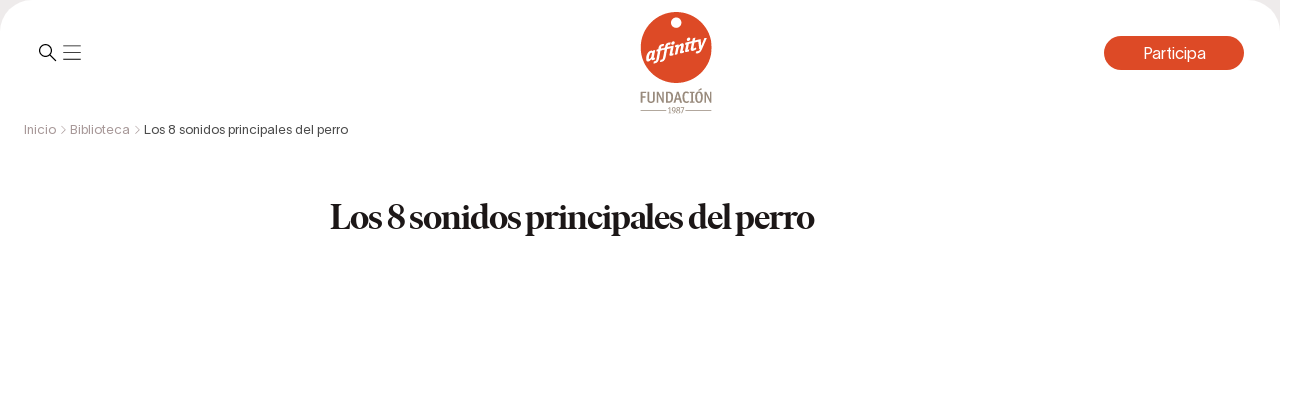

--- FILE ---
content_type: text/x-component
request_url: https://www.fundacion-affinity.org/es/los-8-sonidos-principales-del-perro
body_size: -368
content:
0:["$@1",["tCtnLLxuXEKpNaEbQMimh",null]]
1:{"data":{"slug":[{"_key":"en","_type":"internationalizedArraySlugValue","value":{"_type":"slug","current":"the-8-main-dog-sounds"}},{"_key":"es","_type":"internationalizedArraySlugValue","value":{"_type":"slug","current":"los-8-sonidos-principales-del-perro"}},{"_key":"ca","_type":"internationalizedArraySlugValue","value":{"_type":"slug","current":"els-8-sons-principals-del-gos"}},{"_key":"fr","_type":"internationalizedArraySlugValue","value":{"_type":"slug","current":"les-8-sons-principaux-du-chien"}}]}}


--- FILE ---
content_type: text/x-component
request_url: https://www.fundacion-affinity.org/es?_rsc=xuubd
body_size: 51
content:
0:["tCtnLLxuXEKpNaEbQMimh",[["children",["lang","es","d"],"children","(home)",["(home)",{"children":["__PAGE__",{}]}],null,null]]]


--- FILE ---
content_type: application/javascript; charset=UTF-8
request_url: https://www.fundacion-affinity.org/_next/static/chunks/385.js
body_size: 8739
content:
(self.webpackChunk_N_E=self.webpackChunk_N_E||[]).push([[385],{14532:function(C){C.exports={style:{fontFamily:"'__ivarDisplay_983238', '__ivarDisplay_Fallback_983238'"},className:"__className_983238"}},14052:function(C){C.exports={style:{fontFamily:"'__lausanne_2f41b6', '__lausanne_Fallback_2f41b6'"},className:"__className_2f41b6"}},59764:function(C,e,t){"use strict";t.r(e),t.d(e,{DEFAULT_COLORS:function(){return a}});let a={primary:["#FFF4F1","#F7CABE","#EE9F8C","#E67559","#DD4A26","#D7441E","#D13F17","#CC390F","#C63408","#C02E00"],secondary:["#f9fee7","#ecfbb7","#e0f886","#d3f556","#c6f326","#add90c","#87a90a","#607907","#3a4804","#131801"],gray:["#FFFFFF","#F6F5F5","#F2F0F0","#EEEBEB","#CBC2C2","#A89999","#7A7373","#4C4C4C","#343232","#1C1717"],green:["#E6F9F6","#C2EFE9","#96DED4","#7CD4C7","#64D8BF","#57C5AE","#4AB29D","#3E9F8D","#45BEA4","#2E8B75"],blue:["#E0E5F5","#C8D0EB","#B4BBE4","#9FA6D6","#6877CA","#5865B2","#48539A","#40498E","#354497","#232E6D"]}},57221:function(C,e,t){"use strict";t.r(e),t.d(e,{theme:function(){return M}});var a=t(7238),L=t(59764),l=t(93125),c=t(18732);let n=l.Logo.extend({classNames:{root:"m-bbe1cbe3"},defaultProps:{src:function(C){return c.createElement("svg",{width:"56",height:"80",viewBox:"0 0 56 80",fill:"none",xmlns:"http://www.w3.org/2000/svg",...C},c.createElement("g",{clipPath:"url(#clip0_8277_65978)"},c.createElement("path",{d:"M23.4307 74.6555C23.5229 74.6555 23.5375 74.67 23.5375 74.7622V79.0718H24.2169C24.3091 79.0718 24.3237 79.0863 24.3237 79.1786V79.4697C24.3237 79.562 24.3091 79.5765 24.2169 79.5765H22.1543C22.0621 79.5765 22.0476 79.562 22.0476 79.4697V79.1786C22.0476 79.0863 22.0621 79.0718 22.1543 79.0718H22.9502V75.3349L21.8583 75.9512L21.7806 75.9804L21.7175 75.9124L21.6253 75.7426L21.6011 75.6649L21.6642 75.6018L23.0424 74.6458H23.4307",fill:"#998B7D"}),c.createElement("path",{d:"M25.3477 76.2958C25.3477 77.0528 25.6583 77.5042 26.1873 77.5042C26.7163 77.5042 27.0414 77.0674 27.0414 76.2763C27.0414 75.4853 26.7551 75.1019 26.2067 75.1019C25.6583 75.1019 25.3428 75.5678 25.3428 76.3006M25.0128 79.1445L25.0759 79.0863L25.139 79.1009C25.2798 79.1397 25.4399 79.1639 25.6146 79.1639C26.4299 79.1639 26.8619 78.6544 27.0463 77.4362C26.7988 77.8439 26.4785 78.0235 26.032 78.0235C25.2458 78.0235 24.7168 77.344 24.7168 76.3297C24.7168 75.3154 25.3331 74.5583 26.2358 74.5583C27.1919 74.5583 27.6723 75.262 27.6723 76.65C27.6723 78.5379 26.9347 79.6832 25.7117 79.6832C25.2846 79.6832 24.974 79.6056 24.974 79.4988V79.4454L25.0128 79.1445Z",fill:"#998B7D"}),c.createElement("path",{d:"M30.5695 75.7764C30.5695 75.3251 30.254 75.0436 29.7445 75.0436C29.2689 75.0436 28.9486 75.3348 28.9486 75.7619C28.9486 76.1501 29.2058 76.451 29.7736 76.7228C30.3366 76.4801 30.5695 76.1986 30.5695 75.7764ZM29.2397 77.5041C28.9437 77.6788 28.7544 78.0089 28.7544 78.334C28.7544 78.8387 29.1621 79.1736 29.7639 79.1736C30.3657 79.1736 30.7442 78.8242 30.7442 78.334C30.7442 77.8438 30.4482 77.5575 29.7299 77.2663C29.4581 77.3779 29.3611 77.4265 29.23 77.5041H29.2397ZM28.3371 75.7813C28.3371 75.461 28.4633 75.1649 28.6962 74.932C28.968 74.6699 29.2931 74.5486 29.7687 74.5486C30.5938 74.5486 31.1616 75.0193 31.1616 75.7085C31.1616 76.2763 30.8995 76.65 30.2832 76.9557C31.0063 77.2324 31.3897 77.6934 31.3897 78.2903C31.3897 78.6058 31.2732 78.9067 31.0403 79.159C30.7297 79.5133 30.3317 79.6735 29.759 79.6735C28.769 79.6735 28.1235 79.1299 28.1235 78.2952C28.1235 77.9215 28.2885 77.5721 28.57 77.3246C28.7399 77.1887 28.9194 77.0916 29.264 76.9606C28.6428 76.7082 28.3468 76.3248 28.3468 75.7764L28.3371 75.7813Z",fill:"#998B7D"}),c.createElement("path",{d:"M32.6811 79.5666L32.6034 79.6394H32.5549L32.1375 79.5763L32.0453 79.5084L32.0696 79.4404L33.7487 75.2037H31.7396C31.6425 75.2037 31.6279 75.1891 31.6279 75.0969V74.762C31.6279 74.6698 31.6425 74.6553 31.7396 74.6553H34.3699C34.4621 74.6553 34.4767 74.6698 34.4767 74.762V74.9368L32.6762 79.5666",fill:"#998B7D"}),c.createElement("path",{d:"M0.315452 77.6497H20.0725C20.2472 77.6497 20.383 77.509 20.383 77.3343C20.383 77.1595 20.2423 77.0188 20.0725 77.0188H0.315452C0.14074 77.0188 0 77.1595 0 77.3343C0 77.509 0.14074 77.6497 0.315452 77.6497Z",fill:"#998B7D"}),c.createElement("path",{d:"M28.1529 4.27559C25.8962 4.27559 24.0665 6.10521 24.0665 8.37161C24.0665 10.638 25.8962 12.4579 28.1529 12.4579C30.4095 12.4579 32.2586 10.6283 32.2586 8.37161C32.2586 6.11492 30.4193 4.27559 28.1529 4.27559ZM56 27.8423C56 43.2218 43.5323 55.6846 28.148 55.6846C12.7636 55.6846 0.31543 43.2218 0.31543 27.8423C0.31543 12.4628 12.7782 0 28.1529 0C43.5275 0 56.0048 12.4676 56.0048 27.8423H56Z",fill:"#DD4A26"}),c.createElement("path",{d:"M36.8741 22.5913C36.6314 22.4021 36.5004 22.1012 36.5004 21.742C36.5004 20.9073 37.1992 20.2327 37.8544 20.0726C38.2087 19.9901 38.5727 20.058 38.8299 20.2618C39.0628 20.4463 39.1842 20.7277 39.1842 21.0723C39.1842 21.8294 38.5727 22.5816 37.8204 22.7563C37.4565 22.8388 37.1216 22.7855 36.8741 22.5865M17.8984 28.716C17.9664 28.187 18.7089 28.0656 18.7089 28.0656L19.3398 27.92L19.4903 27.0659C19.7135 25.8138 20.1357 24.4355 22.2614 23.9356C22.5089 23.8823 23.5135 23.7173 23.7901 23.9356L23.8532 24.0764L23.8289 24.2317L23.4649 25.377C23.3776 25.5614 23.2757 25.61 23.2126 25.6245C23.1398 25.6439 23.0573 25.6342 22.9505 25.6245C22.7904 25.6051 22.5914 25.5808 22.3245 25.6439C21.7275 25.7847 21.6111 26.1826 21.4655 26.8669L21.3538 27.4541L25.9109 26.3816C25.9789 26.367 26.0759 26.3573 26.1342 26.4059L26.1875 26.566L26.1584 26.7844L24.9888 32.5693L25.8236 32.3752C25.9061 32.3509 25.9983 32.3606 26.0468 32.4043L26.1099 32.5499L26.0808 32.7537L25.9206 33.6273C25.8672 33.8797 25.7556 33.9525 25.5566 34.0058L24.3434 34.2873C23.7804 34.4232 23.3776 34.3941 23.1495 34.2145C22.9845 34.0932 22.9117 33.8894 22.9117 33.6273C22.9117 33.3895 22.9554 33.1468 23.0039 32.9139L23.926 28.4199L21.0481 29.0993L19.8688 35.3356C19.5922 36.7915 18.9952 38.5289 16.8987 39.024C15.8941 39.2569 15.6078 39.1792 15.5253 39.1162L15.4864 39.0045L15.5059 38.8298L15.831 37.6796C15.8893 37.534 15.962 37.4515 16.064 37.4273H16.1707C16.2726 37.4176 16.4571 37.4127 16.6657 37.3593C17.5053 37.1652 17.6946 36.6362 17.9033 35.5588L19.0389 29.5652L18.4129 29.7157C18.2867 29.74 18.1654 29.7303 18.0877 29.706C17.9421 29.6623 17.8402 29.5604 17.8402 29.2935L17.8499 29.1673C17.8499 29.1673 17.8256 29.871 16.9278 30.0554L15.8407 30.3126L14.6663 36.5489C14.3848 38.0097 13.7927 39.7471 11.6962 40.2421C10.6964 40.475 10.4004 40.3974 10.3227 40.3343L10.2742 40.2275L10.3082 40.0431L10.6236 38.8978C10.677 38.757 10.7547 38.6745 10.8614 38.6503L10.9682 38.6406C11.0653 38.6406 11.2545 38.6308 11.4681 38.5823C12.3077 38.3833 12.4969 37.8544 12.7008 36.7818L13.8267 30.7931L12.9094 31.0115C12.8269 31.026 12.7202 31.0454 12.6571 30.9872L12.594 30.8368L12.628 30.6281L12.7978 29.7545C12.8415 29.5944 12.8803 29.4439 13.1521 29.3857L14.1227 29.1576L14.2004 28.7451C14.2489 28.4733 14.2732 28.352 14.2732 28.2889C14.5013 27.0513 14.9186 25.6731 17.0491 25.1732C17.3015 25.1198 18.2964 24.9548 18.5827 25.1829L18.641 25.3139L18.6167 25.4692L18.2479 26.6146C18.1654 26.7941 18.0586 26.8427 18.0004 26.8572C17.9276 26.8718 17.8499 26.8621 17.7383 26.8572C17.5733 26.8378 17.3743 26.8135 17.1122 26.8766C16.5056 27.0174 16.3988 27.4105 16.2581 28.0948L16.1368 28.682L17.219 28.4296C17.4034 28.3859 17.5733 28.3811 17.6655 28.4199C17.6655 28.4199 17.9081 28.5121 17.8693 28.8324L17.879 28.7305L17.8984 28.716ZM24.6637 25.5517C24.4259 25.3625 24.2948 25.0567 24.2948 24.7024C24.2948 23.8677 24.9888 23.1883 25.644 23.0378C26.0031 22.9505 26.3623 23.0233 26.6098 23.2222C26.8476 23.4067 26.9737 23.6881 26.9737 24.0376C26.9737 24.7898 26.3623 25.542 25.61 25.7216C25.2412 25.8041 24.9063 25.7507 24.6588 25.5517H24.6637ZM30.3127 26.2845C31.0212 25.3236 31.8026 24.7364 32.647 24.5374C33.0741 24.4355 33.4332 24.4938 33.7002 24.7024C33.9816 24.9257 34.1369 25.3188 34.1369 25.8381C34.1369 26.1778 34.0884 26.5612 33.9671 27.061L33.1809 30.6281L34.0108 30.434C34.1175 30.4145 34.2 30.4194 34.2486 30.4582L34.3068 30.6135L34.2825 30.8173L34.1127 31.6861C34.0593 31.9675 33.9185 32.0258 33.7681 32.0597L32.5451 32.3461C31.9724 32.4771 31.5745 32.4528 31.3415 32.2733C31.1862 32.1422 31.1037 31.9481 31.1037 31.6812C31.1037 31.4871 31.1474 31.2978 31.1862 31.1037L31.2105 30.9629L31.8754 27.857L31.9045 27.7017C31.9579 27.4396 32.0064 27.1921 32.0064 26.9446C32.0064 26.799 31.9627 26.6971 31.8802 26.6291C31.7977 26.5612 31.6764 26.5466 31.5163 26.5854C30.7446 26.765 30.1234 27.8715 29.7206 29.7933L29.0897 32.8605C29.046 33.0935 28.9587 33.1857 28.7451 33.2342L27.3717 33.5594C27.2989 33.5788 27.2018 33.5885 27.1388 33.5399L27.0805 33.3992L27.0902 33.1905L28.1142 28.4539L28.1433 28.318C28.2016 28.0608 28.255 27.7842 28.2792 27.4833V27.3765L27.5173 27.5561C27.4154 27.5803 27.3377 27.5706 27.2795 27.5366L27.2261 27.3765L27.2552 27.1727L27.4202 26.3088C27.4639 26.0516 27.5804 25.9739 27.7794 25.9254L29.74 25.4644C29.8128 25.445 29.8759 25.4547 29.9293 25.4935C30.0555 25.5857 30.138 25.8332 30.1671 26.236L30.1816 26.4544L30.303 26.2748L30.3127 26.2845ZM9.2502 32.152L8.76004 34.5542C8.66298 35.025 8.25046 36.5731 7.09542 36.8449C6.8188 36.908 6.68291 36.709 6.68291 36.2577C6.68291 34.6659 7.34778 32.1956 8.38635 31.9481C8.7746 31.8608 9.04152 32.0209 9.25505 32.152H9.2502ZM10.6527 35.0929L11.6331 30.2301L11.6573 29.9923L11.6088 29.8564C11.5603 29.8273 11.4875 29.8128 11.4001 29.837L10.2305 30.1088C10.051 30.1525 9.94905 30.2495 9.89081 30.4291L9.80831 30.6523L9.72581 30.5795C9.45889 30.3806 9.0124 30.1428 8.21649 30.3272C6.24128 30.7979 4.57666 33.7049 4.57666 36.6896C4.57666 37.6554 4.7902 38.3105 5.193 38.6406C5.55699 38.922 5.99862 38.8832 6.31893 38.8201C7.37205 38.5726 8.11457 37.733 8.55621 37.073L8.68239 36.8837L8.7018 37.107C8.73092 37.369 8.80372 37.5292 8.9396 37.636C9.14829 37.801 9.50742 37.8107 10.0558 37.6845L10.9925 37.4661C11.1914 37.4176 11.3079 37.3448 11.3516 37.0876L11.5166 36.2237L11.5457 36.015L11.4875 35.8646C11.4292 35.8258 11.3516 35.8112 11.2545 35.8355L10.4974 36.0102L10.5169 35.9034C10.5314 35.7772 10.5751 35.4666 10.6576 35.0881L10.6527 35.0929ZM47.0462 21.3198C47.153 21.3004 47.2306 21.3004 47.2743 21.3392C47.3228 21.3732 47.3519 21.4509 47.3616 21.5625L47.6528 24.9839C47.7111 25.4207 47.7353 26.0225 47.7499 26.4447L47.91 26.4641L48.5118 24.8383L50.2104 20.6598C50.2589 20.4996 50.356 20.4123 50.5016 20.3783L50.6812 20.3589H50.7637L51.8944 20.2958C52.0692 20.3007 52.142 20.3492 52.142 20.4657C52.142 20.5433 52.108 20.6064 52.0837 20.6695L49.133 27.425L48.8661 28.0511C48.1381 29.7836 47.2258 31.9384 45.2408 32.4092C44.6196 32.5548 43.7558 32.4868 43.4743 32.2684L43.4015 32.1422L43.4403 31.9724L43.9984 30.861C44.0664 30.7446 44.1198 30.6475 44.246 30.6184C44.343 30.599 44.4304 30.6184 44.5614 30.6475C44.7701 30.6912 45.0273 30.7446 45.3525 30.6669C45.9445 30.531 46.2309 30.1961 46.4881 29.7303L46.8909 28.8907L46.4687 28.9877L46.2454 28.978C46.1969 28.944 46.1726 28.881 46.1678 28.7936L45.4932 23.2514L42.4309 23.9696L41.7466 27.5269C41.6835 27.8133 41.6495 28.0317 41.6495 28.2258C41.6495 28.3229 41.6641 28.4442 41.7466 28.517C41.8242 28.5752 41.9456 28.5849 42.1203 28.5412C42.5813 28.4345 42.9987 28.1578 43.2317 28.0123C43.353 27.9395 43.4064 27.9006 43.4549 27.8958C43.5908 27.857 43.6296 27.92 43.6587 28.0074L43.8917 28.8955L43.9062 29.0605C43.9062 29.507 42.13 30.2592 41.4069 30.4291C40.7275 30.5893 40.2324 30.5456 39.9121 30.2981C39.6549 30.0991 39.5287 29.7545 39.5287 29.2789C39.5287 28.9683 39.5676 28.6383 39.6452 28.2792L40.4217 24.4404L38.131 24.9791L37.1944 29.5992L38.0243 29.4002C38.1213 29.3808 38.199 29.4002 38.2524 29.4391C38.296 29.473 38.3155 29.5216 38.3155 29.5847L38.2863 29.7885L38.1262 30.6572C38.0777 30.9144 37.9563 30.9872 37.7671 31.0357L36.5538 31.3172C35.9908 31.4483 35.588 31.424 35.3551 31.2444C35.1949 31.1182 35.1221 30.9193 35.1221 30.6523C35.1221 30.4145 35.1706 30.1767 35.2095 29.9389L36.1316 25.4498L35.389 25.6294C35.2871 25.6536 35.2095 25.6148 35.1658 25.5808L35.1027 25.4255L35.1367 25.2169L35.2968 24.353C35.2968 24.0279 35.6511 23.9987 35.8501 23.9502L40.7517 22.7952L41.1108 20.985C41.1594 20.752 41.3195 20.6841 41.4214 20.6452L42.756 20.1357L42.8531 20.1114L42.9841 20.0677L43.1152 20.0968C43.1637 20.126 43.1831 20.189 43.1831 20.2521L43.1492 20.4899L42.7949 22.1934L42.7658 22.3196L47.051 21.315L47.0462 21.3198Z",fill:"white"}),c.createElement("path",{d:"M4.51347 63.4399C4.47464 63.5807 4.41155 63.6146 4.27081 63.6146H1.65499V66.1334H3.95536C4.13493 66.1334 4.17375 66.1577 4.17375 66.3518V67.0409C4.17375 67.2302 4.13493 67.2593 3.95536 67.2593H1.65499V70.9865C1.65499 71.1758 1.60161 71.2 1.42689 71.2H0.456272C0.267001 71.2 0.252441 71.1758 0.252441 70.9865V62.6974C0.252441 62.5033 0.267001 62.479 0.456272 62.479H4.55229C4.74157 62.479 4.79495 62.479 4.74157 62.6731L4.51347 63.4496",fill:"#998B7D"}),c.createElement("path",{d:"M10.4535 70.7632C9.89541 71.2097 9.26936 71.3844 8.34241 71.3844C6.37205 71.3844 5.57129 70.4041 5.57129 68.5647V62.6876C5.57129 62.4984 5.61011 62.4692 5.79939 62.4692H6.75059C6.93987 62.4692 6.96898 62.4935 6.96898 62.6876V68.5356C6.96898 69.8217 7.35238 70.2779 8.42006 70.2779C9.48775 70.2779 9.99732 69.7586 9.99732 68.5502V62.6876C9.99732 62.4984 10.0216 62.4692 10.2157 62.4692H11.1184C11.3077 62.4692 11.3368 62.4935 11.3368 62.6876V68.5356C11.3368 69.6276 11.0941 70.2536 10.4584 70.7583",fill:"#998B7D"}),c.createElement("path",{d:"M18.2478 71.1952H17.4859C17.3354 71.1952 17.2966 71.1709 17.2189 71.0156L14.6517 65.8034C14.3605 65.221 14.2197 64.7842 14.0693 64.3037C14.1081 64.7745 14.1469 65.2355 14.1469 65.7063V70.9816C14.1469 71.1709 14.1081 71.1952 13.9188 71.1952H13.1569C12.9676 71.1952 12.9434 71.1709 12.9434 70.9816V62.6925C12.9434 62.4984 12.9676 62.4741 13.1569 62.4741H14.0741C14.2294 62.4741 14.2537 62.4887 14.3265 62.6391L16.7433 67.4874C17.0345 68.0698 17.1753 68.5017 17.3257 68.987C17.2869 68.5405 17.2772 68.0843 17.2772 67.6378V62.6925C17.2772 62.4984 17.3014 62.4741 17.4956 62.4741H18.2575C18.4468 62.4741 18.4759 62.4984 18.4759 62.6925V70.9816C18.4759 71.1709 18.4516 71.1952 18.2575 71.1952",fill:"#998B7D"}),c.createElement("path",{d:"M22.2077 63.6146H21.5574V70.0353H22.2708C24.115 70.0353 24.2412 68.4434 24.2412 66.8177C24.2412 65.0511 23.9985 63.6098 22.2077 63.6098M22.4018 71.1952H20.3684C20.1791 71.1952 20.1646 71.1709 20.1646 70.9816V62.6925C20.1646 62.4984 20.1888 62.4741 20.3684 62.4741H22.1495C24.7556 62.4741 25.7214 64.0174 25.7214 66.7109C25.7214 69.0889 25.071 71.2 22.4018 71.2V71.1952Z",fill:"#998B7D"}),c.createElement("path",{d:"M29.6331 65.1433C29.5312 64.7357 29.4439 64.294 29.342 63.7456C29.2546 64.2795 29.1624 64.726 29.0605 65.1433L28.4005 67.7009H30.2689L29.6331 65.1433ZM32.5207 71.1952H31.4239C31.2735 71.1952 31.2201 71.1709 31.1813 71.0156L30.5601 68.7395H28.1966L27.5754 71.0156C27.5366 71.166 27.4881 71.1952 27.3328 71.1952H26.3136C26.037 71.1952 26.0855 71.0544 26.1389 70.8797L28.6674 62.6537C28.7208 62.4887 28.7305 62.4741 28.8955 62.4741H29.9389C30.1136 62.4741 30.1136 62.4887 30.167 62.6537L32.6955 70.8797C32.744 71.0593 32.7828 71.1952 32.5159 71.1952H32.5207Z",fill:"#998B7D"}),c.createElement("path",{d:"M38.0727 70.671C37.3739 71.2339 36.8158 71.3844 36.1169 71.3844C34.1077 71.3844 33.04 69.7586 33.04 66.7302C33.04 64.7696 33.6127 62.2654 36.0393 62.2654C36.7527 62.2654 37.4903 62.5566 38.0339 63.0273C38.1843 63.1681 38.1989 63.2457 38.097 63.3962L37.6893 64.0465C37.6262 64.1484 37.5 64.1096 37.4224 64.0465C37.0147 63.7262 36.6313 63.435 36.0878 63.435C35.0201 63.435 34.5251 64.4007 34.5251 66.5361C34.5251 69.0015 35.0832 70.2245 36.2431 70.2245C36.6508 70.2245 37.0293 70.0595 37.4612 69.7003C37.5631 69.613 37.6796 69.545 37.767 69.6858L38.1455 70.2973C38.2329 70.438 38.262 70.5108 38.0679 70.6661",fill:"#998B7D"}),c.createElement("path",{d:"M42.2852 71.1952H39.0822C38.8929 71.1952 38.8687 71.1709 38.8687 70.9816V70.3701C38.8687 70.1809 38.8929 70.1566 39.0822 70.1566H39.9849V63.5175H39.0822C38.8929 63.5175 38.8687 63.4933 38.8687 63.2991V62.6925C38.8687 62.4984 38.8929 62.4741 39.0822 62.4741H42.2852C42.4745 62.4741 42.5133 62.4984 42.5133 62.6925V63.2991C42.5133 63.4933 42.4745 63.5175 42.2852 63.5175H41.3826V70.1566H42.2852C42.4745 70.1566 42.5133 70.1809 42.5133 70.3701V70.9816C42.5133 71.1709 42.4745 71.1952 42.2852 71.1952Z",fill:"#998B7D"}),c.createElement("path",{d:"M48.1475 60.7901L45.9733 61.785C45.818 61.8481 45.7937 61.8335 45.7452 61.7461L45.5268 61.3385C45.4637 61.2123 45.4637 61.1977 45.6141 61.0958L47.5699 59.7612C47.7349 59.6447 47.7592 59.6739 47.8514 59.8243L48.2688 60.494C48.3707 60.659 48.3464 60.6979 48.1426 60.7852M47.1429 64.1242C46.9148 63.6389 46.5702 63.3865 46.0752 63.3865C45.0172 63.3865 44.5367 64.4687 44.5367 66.8225C44.5367 68.0309 44.6775 68.9579 44.9541 69.5451C45.1822 70.0255 45.551 70.2828 46.0509 70.2828C47.104 70.2828 47.5748 69.2151 47.5748 66.837C47.5748 65.6044 47.4243 64.7114 47.1429 64.129V64.1242ZM46.0072 71.3844C44.0369 71.3844 43.042 69.8605 43.042 66.7837C43.042 64.2261 43.867 62.2703 46.0946 62.2703C48.065 62.2703 49.055 63.7796 49.055 66.7691C49.055 69.7586 48.0116 71.3844 46.0024 71.3844H46.0072Z",fill:"#998B7D"}),c.createElement("path",{d:"M55.6896 71.1952H54.9277C54.7724 71.1952 54.7384 71.1709 54.6608 71.0156L52.0935 65.8034C51.8023 65.221 51.6616 64.7842 51.5063 64.3037C51.5451 64.7745 51.5839 65.2355 51.5839 65.7063V70.9816C51.5839 71.1709 51.5451 71.1952 51.3558 71.1952H50.5939C50.4046 71.1952 50.3755 71.1709 50.3755 70.9816V62.6925C50.3755 62.4984 50.3998 62.4741 50.5939 62.4741H51.5111C51.6616 62.4741 51.6907 62.4887 51.7635 62.6391L54.1803 67.4874C54.4715 68.0698 54.6122 68.5017 54.7675 68.987C54.7287 68.5405 54.7142 68.0843 54.7142 67.6378V62.6925C54.7142 62.4984 54.7384 62.4741 54.9326 62.4741H55.6945C55.8838 62.4741 55.908 62.4984 55.908 62.6925V70.9816C55.908 71.1709 55.8838 71.1952 55.6945 71.1952",fill:"#998B7D"}),c.createElement("path",{d:"M35.646 77.5089H55.6409C55.8156 77.5089 55.9514 77.3681 55.9514 77.1934C55.9514 77.0187 55.8107 76.8828 55.6409 76.8828H35.646C35.4762 76.8828 35.3354 77.0236 35.3354 77.1934C35.3354 77.3633 35.4762 77.5089 35.646 77.5089Z",fill:"#998B7D"})),c.createElement("defs",null,c.createElement("clipPath",{id:"clip0_8277_65978"},c.createElement("rect",{width:"56",height:"79.6783",fill:"white"}))))}}}),h=t(59968).Title.extend({classNames:{root:"m-ec899ef8"}}),s=t(71046).Text.extend({classNames:{root:"m-db0bada1"}});var r=t(39760);let o={xs:(0,a.h)(730),sm:(0,a.h)(824),md:(0,a.h)(1144),lg:(0,a.h)(1280),xl:(0,a.h)(1440)},i=r.Container.extend({vars:(C,e)=>{let{size:t,fluid:L}=e;return{root:{"--container-size":L?"100%":void 0!==t&&t in o?o[t]:(0,a.h)(t)}}}}),m=t(75362).Input.extend({classNames:{wrapper:"m-6c018570",input:"m-8fb7ebe7"}}),d=t(89392).Checkbox.extend({classNames:{root:"m-bf2d988c",label:"m-262a5c8a",input:"m-26063560"}}),f=t(39917).j.extend({classNames:{root:"m-7010fb43"}}),p=t(19503).Button.extend({classNames:{root:"m-5b2ebafc"}}),H=t(58569).j.extend({classNames:{root:"m-98ad851b"}}),E=t(1784).w.extend({classNames:{root:"m-2fcea6b"}});var b=t(34541),g=t(77853);let x=b.Select.extend({classNames:{root:"m-d0e4bb72",input:"m-4b336f3a",section:"m-4cff7a55",option:"m-25955f05"},defaultProps:{rightSection:c.createElement(g.Z,null)}}),D=t(21413).Stepper.extend({classNames:{separator:"m-c0547368",stepWrapper:"m-8c4293ea",steps:"m-c7a11d2a",step:"m-37fcf069",stepBody:"m-15ec41ab",content:"m-d6309bc"}}),u=t(752).Chip.extend({classNames:{root:"m-19d2f9e2",label:"m-203125f4",iconWrapper:"m-f2ebfcda"}}),V=t(82266).Anchor.extend({classNames:{root:"m-6801d959"}});var B=t(32215);let F={Logo:n,Title:h,Text:s,Container:i,Input:m,Checkbox:d,Button:p,SanityTitle:H,AsideText:E,Select:x,Stepper:D,Chip:u,Anchor:V};B.env.STORYBOOK||(F.DefaultSwitchLanguage=f);let M={components:F,fontSizes:{xs:(0,a.h)(12),sm:(0,a.h)(14),md:(0,a.h)(16),lg:(0,a.h)(18),xl:(0,a.h)(20)},lineHeights:{xs:"160%",sm:"160%",md:"160%",lg:"160%",xl:"160%"},headings:{sizes:{h1:{fontSize:(0,a.h)(56),lineHeight:"100%"},h2:{fontSize:(0,a.h)(36),lineHeight:"100%"},h3:{fontSize:(0,a.h)(24),lineHeight:"100%"},h4:{fontSize:(0,a.h)(18),lineHeight:"120%"},h5:{fontSize:(0,a.h)(16),lineHeight:"130%"},h6:{fontSize:(0,a.h)(14),lineHeight:"130%"}}},spacing:{xxs:(0,a.h)(4),xs:(0,a.h)(8),sm:(0,a.h)(12),md:(0,a.h)(16),lg:(0,a.h)(24),xl:(0,a.h)(32),xxl:(0,a.h)(64)},radius:{xs:(0,a.h)(2),sm:(0,a.h)(4),md:(0,a.h)(8),lg:(0,a.h)(16),xl:(0,a.h)(32)},breakpoints:{xs:"36em",sm:"48em",md:"62em",lg:"75em",xl:"88em"},primaryShade:{light:4,dark:4},colors:L.DEFAULT_COLORS,primaryColor:"primary",shadows:{xs:"0 ".concat((0,a.h)(1)," ").concat((0,a.h)(3)," rgba(0, 0, 0, 0.05), 0 ").concat((0,a.h)(1)," ").concat((0,a.h)(2)," rgba(0, 0, 0, 0.1)"),sm:"0 ".concat((0,a.h)(1)," ").concat((0,a.h)(3)," rgba(0, 0, 0, 0.05), rgba(0, 0, 0, 0.05) 0 ").concat((0,a.h)(10)," ").concat((0,a.h)(15)," ").concat((0,a.h)(-5),", rgba(0, 0, 0, 0.04) 0 ").concat((0,a.h)(7)," ").concat((0,a.h)(7)," ").concat((0,a.h)(-5)),md:"0 ".concat((0,a.h)(4)," ").concat((0,a.h)(6)," rgba(22, 22, 25, 0.12)"),lg:"0 ".concat((0,a.h)(2)," ").concat((0,a.h)(2)," 0 rgba(22, 22, 22, 0.0), rgba(0, 0, 0, 0.05) 0 ").concat((0,a.h)(28)," ").concat((0,a.h)(23)," ").concat((0,a.h)(-7),", rgba(0, 0, 0, 0.04) 0 ").concat((0,a.h)(12)," ").concat((0,a.h)(12)," ").concat((0,a.h)(-7)),xl:"0 ".concat((0,a.h)(2)," ").concat((0,a.h)(2)," 0 rgba(22, 22, 25, 0.02), 0 ").concat((0,a.h)(6)," ").concat((0,a.h)(26)," 0 rgba(22, 22, 25, 0.08)")}}}}]);

--- FILE ---
content_type: text/x-component
request_url: https://www.fundacion-affinity.org/es/biblioteca?_rsc=xuubd
body_size: 65
content:
0:["tCtnLLxuXEKpNaEbQMimh",[["children",["lang","es","d"],"children",["slug","biblioteca","c"],[["slug","biblioteca","c"],{"children":["__PAGE__",{}]}],null,null]]]


--- FILE ---
content_type: text/x-component
request_url: https://www.fundacion-affinity.org/es/participa?_rsc=xuubd
body_size: 64
content:
0:["cuH1hy6Hn4tajp4pgvbqe",[["children",["lang","es","d"],"children",["slug","participa","c"],[["slug","participa","c"],{"children":["__PAGE__",{}]}],null,null]]]


--- FILE ---
content_type: text/x-component
request_url: https://www.fundacion-affinity.org/es/biblioteca/los-8-sonidos-principales-del-perro?_rsc=xuubd
body_size: 90
content:
0:["cuH1hy6Hn4tajp4pgvbqe",[["children",["lang","es","d"],"children",["slug","biblioteca/los-8-sonidos-principales-del-perro","c"],[["slug","biblioteca/los-8-sonidos-principales-del-perro","c"],{"children":["__PAGE__",{}]}],null,null]]]


--- FILE ---
content_type: text/x-component
request_url: https://www.fundacion-affinity.org/es/los-8-sonidos-principales-del-perro
body_size: -369
content:
0:["$@1",["cuH1hy6Hn4tajp4pgvbqe",null]]
1:{"data":{"slug":[{"_key":"en","_type":"internationalizedArraySlugValue","value":{"_type":"slug","current":"the-8-main-dog-sounds"}},{"_key":"es","_type":"internationalizedArraySlugValue","value":{"_type":"slug","current":"los-8-sonidos-principales-del-perro"}},{"_key":"ca","_type":"internationalizedArraySlugValue","value":{"_type":"slug","current":"els-8-sons-principals-del-gos"}},{"_key":"fr","_type":"internationalizedArraySlugValue","value":{"_type":"slug","current":"les-8-sons-principaux-du-chien"}}]}}
